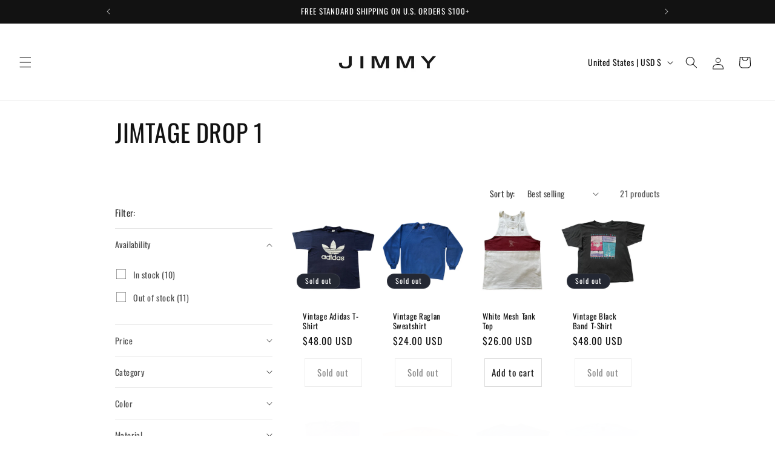

--- FILE ---
content_type: text/plain; charset=utf-8
request_url: https://events.getsitectrl.com/api/v1/events
body_size: 557
content:
{"id":"66eee6f667500960","user_id":"66eee6f66765c41d","time":1768379111837,"token":"1768379111.a222ee92d01421a3d4adede67c2641aa.9c49eafe96173875077913fe03ee2238","geo":{"ip":"3.139.62.169","geopath":"147015:147763:220321:","geoname_id":4509177,"longitude":-83.0061,"latitude":39.9625,"postal_code":"43215","city":"Columbus","region":"Ohio","state_code":"OH","country":"United States","country_code":"US","timezone":"America/New_York"},"ua":{"platform":"Desktop","os":"Mac OS","os_family":"Mac OS X","os_version":"10.15.7","browser":"Other","browser_family":"ClaudeBot","browser_version":"1.0","device":"Spider","device_brand":"Spider","device_model":"Desktop"},"utm":{}}